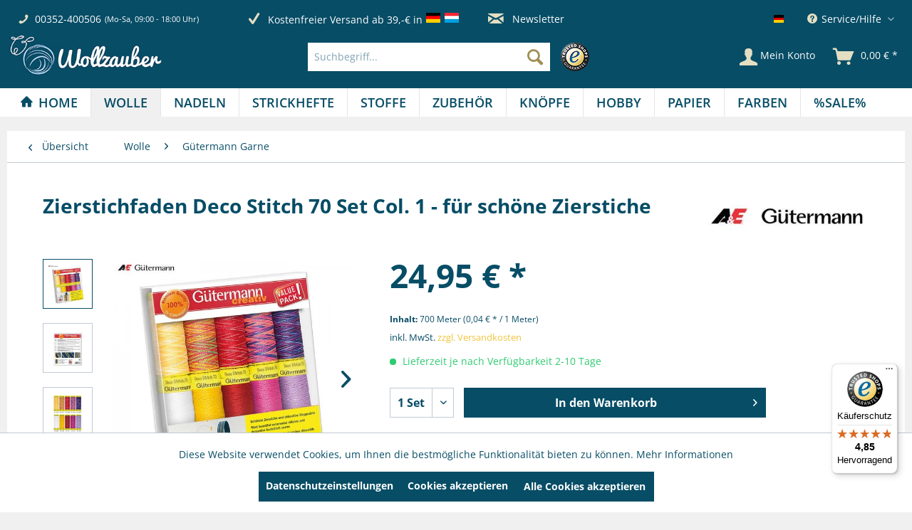

--- FILE ---
content_type: text/javascript
request_url: https://widgets.trustedshops.com/js/XA0D16F7E88374C172C714032E1833F05.js
body_size: 1315
content:
((e,t)=>{const a={shopInfo:{tsId:"XA0D16F7E88374C172C714032E1833F05",name:"wollzauber.com",url:"wollzauber.com",language:"de",targetMarket:"DEU",ratingVariant:"WIDGET",eTrustedIds:{accountId:"acc-7bbb3646-608e-4674-8519-3db360c2e9a7",channelId:"chl-eb633bd8-8c39-4249-bcf6-365ad7940587"},buyerProtection:{certificateType:"CLASSIC",certificateState:"PRODUCTION",mainProtectionCurrency:"EUR",classicProtectionAmount:100,maxProtectionDuration:30,plusProtectionAmount:2e4,basicProtectionAmount:100,firstCertified:"2016-06-08 00:00:00"},reviewSystem:{rating:{averageRating:4.85,averageRatingCount:307,overallRatingCount:2115,distribution:{oneStar:3,twoStars:3,threeStars:3,fourStars:20,fiveStars:278}},reviews:[{average:4,buyerStatement:"Bin rundum zufrieden.",rawChangeDate:"2026-01-29T08:13:48.000Z",changeDate:"29.1.2026",transactionDate:"22.1.2026"},{average:5,buyerStatement:"Zerbrechliche Ware kam fix und super verpackt",rawChangeDate:"2026-01-24T21:21:53.000Z",changeDate:"24.1.2026",transactionDate:"17.1.2026"},{average:5,buyerStatement:"Ging alles sehr gut",rawChangeDate:"2026-01-23T12:17:16.000Z",changeDate:"23.1.2026",transactionDate:"13.1.2026"}]},features:["GUARANTEE_RECOG_CLASSIC_INTEGRATION","SHOP_CONSUMER_MEMBERSHIP","DISABLE_REVIEWREQUEST_SENDING","MARS_EVENTS","MARS_REVIEWS","MARS_PUBLIC_QUESTIONNAIRE","MARS_QUESTIONNAIRE"],consentManagementType:"OFF",urls:{profileUrl:"https://www.trustedshops.de/bewertung/info_XA0D16F7E88374C172C714032E1833F05.html",profileUrlLegalSection:"https://www.trustedshops.de/bewertung/info_XA0D16F7E88374C172C714032E1833F05.html#legal-info",reviewLegalUrl:"https://help.etrusted.com/hc/de/articles/23970864566162"},contractStartDate:"2016-04-26 00:00:00",shopkeeper:{name:"Bastelkiste SARL",street:"17, rue du Fort Elisabeth",country:"LU",city:"Luxembourg",zip:"1463"},displayVariant:"full",variant:"full",twoLetterCountryCode:"DE"},"process.env":{STAGE:"prod"},externalConfig:{trustbadgeScriptUrl:"https://widgets.trustedshops.com/assets/trustbadge.js",cdnDomain:"widgets.trustedshops.com"},elementIdSuffix:"-98e3dadd90eb493088abdc5597a70810",buildTimestamp:"2026-02-01T05:23:01.318Z",buildStage:"prod"},r=a=>{const{trustbadgeScriptUrl:r}=a.externalConfig;let n=t.querySelector(`script[src="${r}"]`);n&&t.body.removeChild(n),n=t.createElement("script"),n.src=r,n.charset="utf-8",n.setAttribute("data-type","trustbadge-business-logic"),n.onerror=()=>{throw new Error(`The Trustbadge script could not be loaded from ${r}. Have you maybe selected an invalid TSID?`)},n.onload=()=>{e.trustbadge?.load(a)},t.body.appendChild(n)};"complete"===t.readyState?r(a):e.addEventListener("load",()=>{r(a)})})(window,document);